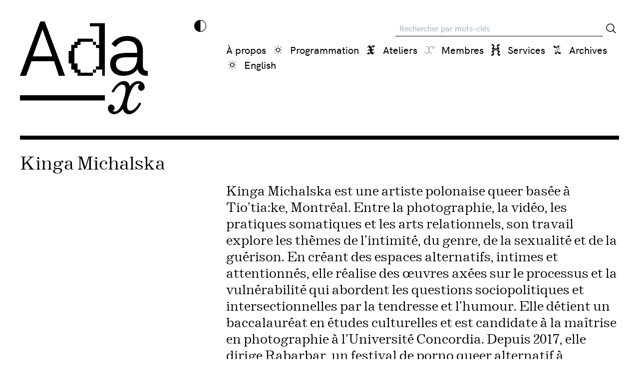

--- FILE ---
content_type: text/html; charset=UTF-8
request_url: https://www.ada-x.org/participants/kinga-michalska/
body_size: 13208
content:
<!doctype html>
<html lang="fr-FR">

	<head>
		<meta charset="UTF-8">
		<meta http-equiv="X-UA-Compatible" content="IE=edge">
		<meta
		name="viewport" content="width=device-width, initial-scale=1.0">

		<!-- Favicons & App Icons -->
		
		<title>Kinga Michalska | Ada x</title>
<link rel="alternate" hreflang="en-us" href="https://www.ada-x.org/en/participants/kinga-michalska/" />
<link rel="alternate" hreflang="fr-fr" href="https://www.ada-x.org/participants/kinga-michalska/" />
<link rel="alternate" hreflang="x-default" href="https://www.ada-x.org/participants/kinga-michalska/" />

<!-- The SEO Framework : par Sybre Waaijer -->
<meta name="description" content="Kinga Michalska est une artiste polonaise queer bas&eacute;e &agrave; Tio&#039;tia:ke, Montr&eacute;al. Entre la photographie, la vid&eacute;o, les pratiques somatiques et les arts relationnels&#8230;" />
<meta property="og:image" content="https://www.ada-x.org/wp-content/uploads/2022/01/cropped-Icone_Ada_X.png" />
<meta property="og:image:width" content="512" />
<meta property="og:image:height" content="512" />
<meta property="og:locale" content="fr_FR" />
<meta property="og:type" content="article" />
<meta property="og:title" content="Kinga Michalska | Ada x" />
<meta property="og:description" content="Kinga Michalska est une artiste polonaise queer bas&eacute;e &agrave; Tio&#039;tia:ke, Montr&eacute;al. Entre la photographie, la vid&eacute;o, les pratiques somatiques et les arts relationnels, son travail explore les th&egrave;mes de&#8230;" />
<meta property="og:url" content="https://www.ada-x.org/participants/kinga-michalska/" />
<meta property="og:site_name" content="Ada x" />
<meta property="og:updated_time" content="2020-01-06T17:38+00:00" />
<meta property="article:published_time" content="2019-12-19T19:59+00:00" />
<meta property="article:modified_time" content="2020-01-06T17:38+00:00" />
<meta name="twitter:card" content="summary_large_image" />
<meta name="twitter:title" content="Kinga Michalska | Ada x" />
<meta name="twitter:description" content="Kinga Michalska est une artiste polonaise queer bas&eacute;e &agrave; Tio&#039;tia:ke, Montr&eacute;al. Entre la photographie, la vid&eacute;o, les pratiques somatiques et les arts relationnels, son travail explore les th&egrave;mes de&#8230;" />
<meta name="twitter:image" content="https://www.ada-x.org/wp-content/uploads/2022/01/cropped-Icone_Ada_X.png" />
<link rel="canonical" href="https://www.ada-x.org/participants/kinga-michalska/" />
<script type="application/ld+json">{"@context":"https://schema.org","@type":"BreadcrumbList","itemListElement":[{"@type":"ListItem","position":1,"item":{"@id":"https://www.ada-x.org/","name":"Centre d&rsquo;artistes f\u00e9ministe en arts num\u00e9rique"}},{"@type":"ListItem","position":2,"item":{"@id":"https://www.ada-x.org/participant_type/artiste/","name":"artiste"}},{"@type":"ListItem","position":3,"item":{"@id":"https://www.ada-x.org/participants/kinga-michalska/","name":"Kinga Michalska"}}]}</script>
<!-- / The SEO Framework : par Sybre Waaijer | 5.62ms meta | 0.56ms boot -->

<style class='custom-scrollbar' type='text/css'>#location-info, #schedule, #sponsors-partners-logos { overflow-y: hidden; overflow-x: hidden;}</style><link rel="stylesheet" href="https://www.ada-x.org/wp-includes/css/dist/block-library/style.min.css?ver=6.3.7">
<style id='classic-theme-styles-inline-css' type='text/css'>
/*! This file is auto-generated */
.wp-block-button__link{color:#fff;background-color:#32373c;border-radius:9999px;box-shadow:none;text-decoration:none;padding:calc(.667em + 2px) calc(1.333em + 2px);font-size:1.125em}.wp-block-file__button{background:#32373c;color:#fff;text-decoration:none}
</style>
<style id='global-styles-inline-css' type='text/css'>
body{--wp--preset--color--black: #000000;--wp--preset--color--cyan-bluish-gray: #abb8c3;--wp--preset--color--white: #ffffff;--wp--preset--color--pale-pink: #f78da7;--wp--preset--color--vivid-red: #cf2e2e;--wp--preset--color--luminous-vivid-orange: #ff6900;--wp--preset--color--luminous-vivid-amber: #fcb900;--wp--preset--color--light-green-cyan: #7bdcb5;--wp--preset--color--vivid-green-cyan: #00d084;--wp--preset--color--pale-cyan-blue: #8ed1fc;--wp--preset--color--vivid-cyan-blue: #0693e3;--wp--preset--color--vivid-purple: #9b51e0;--wp--preset--gradient--vivid-cyan-blue-to-vivid-purple: linear-gradient(135deg,rgba(6,147,227,1) 0%,rgb(155,81,224) 100%);--wp--preset--gradient--light-green-cyan-to-vivid-green-cyan: linear-gradient(135deg,rgb(122,220,180) 0%,rgb(0,208,130) 100%);--wp--preset--gradient--luminous-vivid-amber-to-luminous-vivid-orange: linear-gradient(135deg,rgba(252,185,0,1) 0%,rgba(255,105,0,1) 100%);--wp--preset--gradient--luminous-vivid-orange-to-vivid-red: linear-gradient(135deg,rgba(255,105,0,1) 0%,rgb(207,46,46) 100%);--wp--preset--gradient--very-light-gray-to-cyan-bluish-gray: linear-gradient(135deg,rgb(238,238,238) 0%,rgb(169,184,195) 100%);--wp--preset--gradient--cool-to-warm-spectrum: linear-gradient(135deg,rgb(74,234,220) 0%,rgb(151,120,209) 20%,rgb(207,42,186) 40%,rgb(238,44,130) 60%,rgb(251,105,98) 80%,rgb(254,248,76) 100%);--wp--preset--gradient--blush-light-purple: linear-gradient(135deg,rgb(255,206,236) 0%,rgb(152,150,240) 100%);--wp--preset--gradient--blush-bordeaux: linear-gradient(135deg,rgb(254,205,165) 0%,rgb(254,45,45) 50%,rgb(107,0,62) 100%);--wp--preset--gradient--luminous-dusk: linear-gradient(135deg,rgb(255,203,112) 0%,rgb(199,81,192) 50%,rgb(65,88,208) 100%);--wp--preset--gradient--pale-ocean: linear-gradient(135deg,rgb(255,245,203) 0%,rgb(182,227,212) 50%,rgb(51,167,181) 100%);--wp--preset--gradient--electric-grass: linear-gradient(135deg,rgb(202,248,128) 0%,rgb(113,206,126) 100%);--wp--preset--gradient--midnight: linear-gradient(135deg,rgb(2,3,129) 0%,rgb(40,116,252) 100%);--wp--preset--font-size--small: 13px;--wp--preset--font-size--medium: 20px;--wp--preset--font-size--large: 36px;--wp--preset--font-size--x-large: 42px;--wp--preset--spacing--20: 0.44rem;--wp--preset--spacing--30: 0.67rem;--wp--preset--spacing--40: 1rem;--wp--preset--spacing--50: 1.5rem;--wp--preset--spacing--60: 2.25rem;--wp--preset--spacing--70: 3.38rem;--wp--preset--spacing--80: 5.06rem;--wp--preset--shadow--natural: 6px 6px 9px rgba(0, 0, 0, 0.2);--wp--preset--shadow--deep: 12px 12px 50px rgba(0, 0, 0, 0.4);--wp--preset--shadow--sharp: 6px 6px 0px rgba(0, 0, 0, 0.2);--wp--preset--shadow--outlined: 6px 6px 0px -3px rgba(255, 255, 255, 1), 6px 6px rgba(0, 0, 0, 1);--wp--preset--shadow--crisp: 6px 6px 0px rgba(0, 0, 0, 1);}:where(.is-layout-flex){gap: 0.5em;}:where(.is-layout-grid){gap: 0.5em;}body .is-layout-flow > .alignleft{float: left;margin-inline-start: 0;margin-inline-end: 2em;}body .is-layout-flow > .alignright{float: right;margin-inline-start: 2em;margin-inline-end: 0;}body .is-layout-flow > .aligncenter{margin-left: auto !important;margin-right: auto !important;}body .is-layout-constrained > .alignleft{float: left;margin-inline-start: 0;margin-inline-end: 2em;}body .is-layout-constrained > .alignright{float: right;margin-inline-start: 2em;margin-inline-end: 0;}body .is-layout-constrained > .aligncenter{margin-left: auto !important;margin-right: auto !important;}body .is-layout-constrained > :where(:not(.alignleft):not(.alignright):not(.alignfull)){max-width: var(--wp--style--global--content-size);margin-left: auto !important;margin-right: auto !important;}body .is-layout-constrained > .alignwide{max-width: var(--wp--style--global--wide-size);}body .is-layout-flex{display: flex;}body .is-layout-flex{flex-wrap: wrap;align-items: center;}body .is-layout-flex > *{margin: 0;}body .is-layout-grid{display: grid;}body .is-layout-grid > *{margin: 0;}:where(.wp-block-columns.is-layout-flex){gap: 2em;}:where(.wp-block-columns.is-layout-grid){gap: 2em;}:where(.wp-block-post-template.is-layout-flex){gap: 1.25em;}:where(.wp-block-post-template.is-layout-grid){gap: 1.25em;}.has-black-color{color: var(--wp--preset--color--black) !important;}.has-cyan-bluish-gray-color{color: var(--wp--preset--color--cyan-bluish-gray) !important;}.has-white-color{color: var(--wp--preset--color--white) !important;}.has-pale-pink-color{color: var(--wp--preset--color--pale-pink) !important;}.has-vivid-red-color{color: var(--wp--preset--color--vivid-red) !important;}.has-luminous-vivid-orange-color{color: var(--wp--preset--color--luminous-vivid-orange) !important;}.has-luminous-vivid-amber-color{color: var(--wp--preset--color--luminous-vivid-amber) !important;}.has-light-green-cyan-color{color: var(--wp--preset--color--light-green-cyan) !important;}.has-vivid-green-cyan-color{color: var(--wp--preset--color--vivid-green-cyan) !important;}.has-pale-cyan-blue-color{color: var(--wp--preset--color--pale-cyan-blue) !important;}.has-vivid-cyan-blue-color{color: var(--wp--preset--color--vivid-cyan-blue) !important;}.has-vivid-purple-color{color: var(--wp--preset--color--vivid-purple) !important;}.has-black-background-color{background-color: var(--wp--preset--color--black) !important;}.has-cyan-bluish-gray-background-color{background-color: var(--wp--preset--color--cyan-bluish-gray) !important;}.has-white-background-color{background-color: var(--wp--preset--color--white) !important;}.has-pale-pink-background-color{background-color: var(--wp--preset--color--pale-pink) !important;}.has-vivid-red-background-color{background-color: var(--wp--preset--color--vivid-red) !important;}.has-luminous-vivid-orange-background-color{background-color: var(--wp--preset--color--luminous-vivid-orange) !important;}.has-luminous-vivid-amber-background-color{background-color: var(--wp--preset--color--luminous-vivid-amber) !important;}.has-light-green-cyan-background-color{background-color: var(--wp--preset--color--light-green-cyan) !important;}.has-vivid-green-cyan-background-color{background-color: var(--wp--preset--color--vivid-green-cyan) !important;}.has-pale-cyan-blue-background-color{background-color: var(--wp--preset--color--pale-cyan-blue) !important;}.has-vivid-cyan-blue-background-color{background-color: var(--wp--preset--color--vivid-cyan-blue) !important;}.has-vivid-purple-background-color{background-color: var(--wp--preset--color--vivid-purple) !important;}.has-black-border-color{border-color: var(--wp--preset--color--black) !important;}.has-cyan-bluish-gray-border-color{border-color: var(--wp--preset--color--cyan-bluish-gray) !important;}.has-white-border-color{border-color: var(--wp--preset--color--white) !important;}.has-pale-pink-border-color{border-color: var(--wp--preset--color--pale-pink) !important;}.has-vivid-red-border-color{border-color: var(--wp--preset--color--vivid-red) !important;}.has-luminous-vivid-orange-border-color{border-color: var(--wp--preset--color--luminous-vivid-orange) !important;}.has-luminous-vivid-amber-border-color{border-color: var(--wp--preset--color--luminous-vivid-amber) !important;}.has-light-green-cyan-border-color{border-color: var(--wp--preset--color--light-green-cyan) !important;}.has-vivid-green-cyan-border-color{border-color: var(--wp--preset--color--vivid-green-cyan) !important;}.has-pale-cyan-blue-border-color{border-color: var(--wp--preset--color--pale-cyan-blue) !important;}.has-vivid-cyan-blue-border-color{border-color: var(--wp--preset--color--vivid-cyan-blue) !important;}.has-vivid-purple-border-color{border-color: var(--wp--preset--color--vivid-purple) !important;}.has-vivid-cyan-blue-to-vivid-purple-gradient-background{background: var(--wp--preset--gradient--vivid-cyan-blue-to-vivid-purple) !important;}.has-light-green-cyan-to-vivid-green-cyan-gradient-background{background: var(--wp--preset--gradient--light-green-cyan-to-vivid-green-cyan) !important;}.has-luminous-vivid-amber-to-luminous-vivid-orange-gradient-background{background: var(--wp--preset--gradient--luminous-vivid-amber-to-luminous-vivid-orange) !important;}.has-luminous-vivid-orange-to-vivid-red-gradient-background{background: var(--wp--preset--gradient--luminous-vivid-orange-to-vivid-red) !important;}.has-very-light-gray-to-cyan-bluish-gray-gradient-background{background: var(--wp--preset--gradient--very-light-gray-to-cyan-bluish-gray) !important;}.has-cool-to-warm-spectrum-gradient-background{background: var(--wp--preset--gradient--cool-to-warm-spectrum) !important;}.has-blush-light-purple-gradient-background{background: var(--wp--preset--gradient--blush-light-purple) !important;}.has-blush-bordeaux-gradient-background{background: var(--wp--preset--gradient--blush-bordeaux) !important;}.has-luminous-dusk-gradient-background{background: var(--wp--preset--gradient--luminous-dusk) !important;}.has-pale-ocean-gradient-background{background: var(--wp--preset--gradient--pale-ocean) !important;}.has-electric-grass-gradient-background{background: var(--wp--preset--gradient--electric-grass) !important;}.has-midnight-gradient-background{background: var(--wp--preset--gradient--midnight) !important;}.has-small-font-size{font-size: var(--wp--preset--font-size--small) !important;}.has-medium-font-size{font-size: var(--wp--preset--font-size--medium) !important;}.has-large-font-size{font-size: var(--wp--preset--font-size--large) !important;}.has-x-large-font-size{font-size: var(--wp--preset--font-size--x-large) !important;}
.wp-block-navigation a:where(:not(.wp-element-button)){color: inherit;}
:where(.wp-block-post-template.is-layout-flex){gap: 1.25em;}:where(.wp-block-post-template.is-layout-grid){gap: 1.25em;}
:where(.wp-block-columns.is-layout-flex){gap: 2em;}:where(.wp-block-columns.is-layout-grid){gap: 2em;}
.wp-block-pullquote{font-size: 1.5em;line-height: 1.6;}
</style>
<link rel="stylesheet" href="https://www.ada-x.org/wp-content/plugins/sitepress-multilingual-cms/templates/language-switchers/legacy-dropdown/style.min.css?ver=1">
<style id='wpml-legacy-dropdown-0-inline-css' type='text/css'>
.wpml-ls-statics-shortcode_actions{background-color:#eeeeee;}.wpml-ls-statics-shortcode_actions, .wpml-ls-statics-shortcode_actions .wpml-ls-sub-menu, .wpml-ls-statics-shortcode_actions a {border-color:#cdcdcd;}.wpml-ls-statics-shortcode_actions a, .wpml-ls-statics-shortcode_actions .wpml-ls-sub-menu a, .wpml-ls-statics-shortcode_actions .wpml-ls-sub-menu a:link, .wpml-ls-statics-shortcode_actions li:not(.wpml-ls-current-language) .wpml-ls-link, .wpml-ls-statics-shortcode_actions li:not(.wpml-ls-current-language) .wpml-ls-link:link {color:#444444;background-color:#ffffff;}.wpml-ls-statics-shortcode_actions a, .wpml-ls-statics-shortcode_actions .wpml-ls-sub-menu a:hover,.wpml-ls-statics-shortcode_actions .wpml-ls-sub-menu a:focus, .wpml-ls-statics-shortcode_actions .wpml-ls-sub-menu a:link:hover, .wpml-ls-statics-shortcode_actions .wpml-ls-sub-menu a:link:focus {color:#000000;background-color:#eeeeee;}.wpml-ls-statics-shortcode_actions .wpml-ls-current-language > a {color:#444444;background-color:#ffffff;}.wpml-ls-statics-shortcode_actions .wpml-ls-current-language:hover>a, .wpml-ls-statics-shortcode_actions .wpml-ls-current-language>a:focus {color:#000000;background-color:#eeeeee;}
</style>
<link rel="stylesheet" href="https://www.ada-x.org/wp-content/plugins/sitepress-multilingual-cms/templates/language-switchers/menu-item/style.min.css?ver=1">
<link rel="stylesheet" href="https://www.ada-x.org/wp-content/plugins/custom-scrollbar/asset/malihu-custom-scrollbar-plugin/jquery.mCustomScrollbar.min.css?ver=6.3.7">
<link rel="stylesheet" href="https://www.ada-x.org/wp-content/themes/ada-x/assets/css/main.css?ver=6.3.7">
<link rel="stylesheet" href="https://www.ada-x.org/wp-content/plugins/searchwp/assets/css/frontend/search-forms.css?ver=4.3.5">
<script type='text/javascript' src='https://www.ada-x.org/wp-content/plugins/sitepress-multilingual-cms/templates/language-switchers/legacy-dropdown/script.min.js?ver=1' id='wpml-legacy-dropdown-0-js'></script>
<meta name="generator" content="WPML ver:4.6.6 stt:1,4;" />
<link rel="icon" href="https://www.ada-x.org/wp-content/uploads/2022/01/cropped-Icone_Ada_X-32x32.png" sizes="32x32" />
<link rel="icon" href="https://www.ada-x.org/wp-content/uploads/2022/01/cropped-Icone_Ada_X-192x192.png" sizes="192x192" />
<link rel="apple-touch-icon" href="https://www.ada-x.org/wp-content/uploads/2022/01/cropped-Icone_Ada_X-180x180.png" />
<meta name="msapplication-TileImage" content="https://www.ada-x.org/wp-content/uploads/2022/01/cropped-Icone_Ada_X-270x270.png" />


			</head>
		
	<body class="text-primary transition-colors bg-secondary fill-current participants-template-default single single-participants postid-33898">
		<svg width="0" height="0" focusable="false" style="position:absolute" aria-hidden="true"
    xmlns="http://www.w3.org/2000/svg">
    <symbol id="logo" viewBox="0 0 289 210" fill="currentColor" preserveAspectRatio="xMidYMid meet">
        <path
            d="M73 79L51 18 29 79h44zm4 11H26l-12 33H0L46 0h10l46 123H88L77 90zM165 109h7v7h-7v-7zm0-56v-7h7v7h-7zm27-49v119h-6v-14h-14v-7h7V60h-7v-7h7V11h-21V4h34zm-55 112h28v7h-35v-7h-7v-7h-7V95h-6V67h6V53h7v-7h7v-7h35v7h-28v7h-7v7h-7v35h7v14h7v7zM192 179H0v-12h192v12zM244 178c-2 7-5 24 6 24 6 0 15-8 20-19l4 3c-6 13-17 24-27 24-8 0-13-5-14-12-6 7-13 12-20 12s-14-5-14-14c0-4 3-8 7-8s8 4 8 8c0 3-2 6-5 7l5 1c10 0 17-15 21-30l1-3 1-4c2-8 5-24-6-24-6 0-14 8-19 18l-5-2c7-13 17-24 28-24 8 0 12 4 13 12 6-8 13-12 20-12s14 5 14 14c0 4-4 8-8 8s-7-4-7-8c0-3 2-6 5-7l-5-1c-9 0-16 15-21 30l-1 3-1 4zM204 96c0 17 11 27 30 27 13 0 25-5 32-15 2 10 10 15 20 15h3v-11h-1c-7 0-10-4-10-13V67c0-22-13-34-35-34-15 0-26 5-36 18l9 7c7-10 16-14 27-14 14 0 22 8 22 23v4h-18c-25 0-43 4-43 25zm13 1c0-15 12-16 32-16h16v1c0 19-10 31-27 31-13 0-21-6-21-16z">
        </path>
    </symbol>
    <symbol id="x-1" viewBox="0 0 32 32" fill="currentColor">
        <path
            d="M19.3 15.8v.1c1.8 0 3-1 3-2.7 0-2.5-2.1-2.8-2.1-5 0-3.2 3.7-2 6.1.8v-.1c-3-4.3-10-6.4-10-2 0 2.9 5.2 3.8 5.2 6.5 0 1-.9 2.4-2.2 2.4zm-7 2.3a5 5 0 004.1-5c0-4-2.9-7.4-9.7-8.4v5.6c3.9-1 9-.4 9 4 0 1.6-1.2 3.2-3.4 3.7v.1zm7.5-4a5 5 0 00-4.2 5c0 4 3 7.4 9.8 8.4V22c-3.9 1-9 .4-9-4 0-1.6 1.1-3.2 3.4-3.7V14zm-7.1 2c-1.8 0-3 1-3 2.7 0 2.5 2.1 2.7 2.1 5 0 3.2-3.7 2-6.1-.8 3 4.4 10 6.5 10 2 0-2.8-5.2-3.7-5.2-6.4 0-1 .9-2.5 2.2-2.5">
        </path>
    </symbol>
    <symbol id="x-2" viewBox="0 0 32 32" fill="currentColor">
        <path
            d="M15.2 27.7h1.6V26h-1.6v1.7zm-7.7-3.1h1.7v-1.7H7.5v1.7zm7.7 0h1.6v-1.7h-1.6v1.7zm7.6 0h1.7v-1.7h-1.7v1.7zM6 16.8h1.6v-1.7H6v1.7zm18.4 0H26v-1.7h-1.6v1.7zm-12.1-3h1.5v-1.6h4.4v1.5h1.6v4.5h-1.6v1.6h-4.4v-1.6h-1.5v-4.5zm7.5-3.3V12h-1.4v-1.5h-4.8V12h-1.4v-1.5h-1.6v1.7H12v1.4h-1.5v1.5H9v1.7h1.6v1.6H12v1.4h-1.5v1.7h1.6v-1.6h1.4v1.6h4.8v-1.6h1.4v1.6h1.6v-1.7H20v-1.4h1.5v-1.6H23v-1.7h-1.6v-1.5H20v-1.4h1.5v-1.7h-1.6zM7.5 9.1h1.7V7.4H7.5v1.7zm7.7 0h1.6V7.4h-1.6v1.7zm7.6 0h1.7V7.4h-1.7v1.7zM15.2 6h1.6V4.3h-1.6V6z">
        </path>
    </symbol>
    <symbol id="x-3" viewBox="0 0 32 32" fill="currentColor">
        <path
            d="M24.7 23.4h1.6V22h-1.6v1.5zm-1.6-8.9h1.6V13h-1.6v1.5zM10.4 4.1v1.5H9v1.5H7.3v1.5H5.7V10h1.6V8.6h3.1V10H12v1.5h1.6v3H9v2.9H7.3V19h1.6v-1.5h4.7v7.4H12v-1.5h-1.5V22H8.9v1.5H7.3V25H5.7v3h1.6v-1.5h1.6v1.5H12v-1.5h1.6v-1.5h3.2v1.5h1.6v1.5h3.2v-1.5H23v-1.5h1.6v-1.5h-3.1V22H20v-1.4h-1.6v-3H23v-3h-4.7V7.1h-3.2V5.6h-1.6V4.1h-3.2zm14.3 0v1.5h-1.6V4.1H20v1.5h-1.6v1.5H20v1.5h1.6V10H23V8.6h1.6V7h1.6v-3h-1.6z">
        </path>
    </symbol>
    <symbol id="x-4" viewBox="0 0 32 32" fill="currentColor">
        <path
            d="M26.5 9.95l-.1-.11-1.26-1.56-.02-.03-1.92-.96h-2.83L18.5 8.66h-.03l-1.74 2.3-1.24 3.44v3.14l1.2 3.56 1.78 2.29 2.26 1.32H23v.63h-2.35l-.2-.04-2.35-1.42-1.9-2.4-1-2.98-.89 2.96-2 2.42-2.4 1.45-.09.02H5.91l-.07-.02-2.35-1.52-1.6-2.77.46-.35 1.56 2.65.02.02 2.12 1.38H9.7l2.24-1.38 1.86-2.21 1.03-3.63V14.4l-1.21-3.56-1.4-2.24-2.26-1.37H7.98v-.58h2.14l2.47 1.47.03.02 1.53 2.42 1.03 2.89 1.02-2.8 1.54-2.05.42-.44 2.04-1.44h3.21l2.1 1.04.08.06.02.07h.03L27 9.55l-.52.4zm1.41.58l1.19-1.05.44-1.42V6.72h.58v1.46l-.51 1.59-1.4 1.28-2.03.7h-2.06l-1.35-.4.16-.54 1.26.35h1.84l1.88-.63z">
        </path>
    </symbol>
    <symbol id="x-5" viewBox="0 0 20 24" fill="currentColor">
        <path
            d="M10.94 10.59c0-.27.21-.39.54-.39.73 0 2.15 1.42 3.36 1.42s2.24-.68 2.24-2.22c0-2.62-2.63-2.54-2.63-4.19 0-1.5 3.6-1.68 3.6-3.5 0-.86-.44-1.22-1.65-1.22-1.2 0-4.1 1.54-4.1 3.96 0 1.77 1.06 2.03 1.06 3.15 0 1.24-2.42 1.8-3.57 1.8s-3.57-.56-3.57-1.8c0-1.12 1.07-1.38 1.07-3.15 0-2.42-2.86-3.96-4.1-3.96C1.98.5 1.53.85 1.53 1.7c0 1.83 3.6 2 3.6 3.51 0 1.65-2.62 1.57-2.62 4.2 0 1.5 1 2.17 2.21 2.17 1.24 0 2.66-1.38 3.4-1.38.32 0 .52.12.52.38 0 2.04-6.81 1.07-6.81 5.2 0 2.04 2.62 1.36 2.62 3 0 1.51-3.6 1.69-3.6 3.52 0 .86.45 1.2 1.66 1.2 2.42 0 4.1-.64 4.1-3.95 0-1.77-1.06-2.03-1.06-3.15 0-2.15 3-4.16 4.45-4.16 1.44 0 4.45 2 4.45 4.16 0 1.12-1.06 1.38-1.06 3.15 0 3.3 1.68 3.95 4.1 3.95 1.21 0 1.66-.35 1.66-1.2 0-1.84-3.6-2.01-3.6-3.51 0-1.66 2.62-.98 2.62-3.01 0-4.13-7.23-3.16-7.23-5.2">
        </path>
    </symbol>
    <symbol id="contrast" viewBox="232.27 66.15 32 32" fill="currentColor">
        <path
            d="M248.27 66.15c-8.83 0-16 7.18-16 16s7.17 16 16 16c8.82 0 16-7.17 16-16s-7.18-16-16-16zm.76 30.45V67.7c7.63.4 13.7 6.73 13.7 14.45s-6.07 14.05-13.7 14.45z">
        </path>
    </symbol>
    <symbol id="newsletter" viewBox="0 0 57 38" fill="currentColor">
        <path
            d="M56.4 0H.4C0 0 0 0 0 .4v37.2c0 .4 0 .4.4.4h56.2c.4 0 .4 0 .4-.4V.6c0-.6 0-.6-.6-.6zm-51 32.3c0 .2 0 .3-.3.3h-2c-.3 0-.3 0-.3-.4V17.7 3.2c0-.4 0-.4.4-.4h2c.2 0 .2 0 .2.3v2c0 .3.1.4.4.4h2c.3 0 .3 0 .3.3V8c0 .2.1.3.3.3h2.1c.3 0 .4 0 .3.3v2.1c0 .2.1.3.3.3h2.2c.2 0 .3 0 .3.3v2.1c0 .3 0 .3.3.3h2c.3 0 .4 0 .4.3V16c0 .3 0 .3.3.3h2.1c.2 0 .3 0 .3.3v2c0 .3 0 .4-.3.4h-2c-.3 0-.4 0-.4.3v2.1c0 .2 0 .3-.3.3h-2c-.3 0-.4 0-.4.3v2c0 .3 0 .4-.3.4H11c-.2 0-.3 0-.3.3v2.2c0 .2 0 .3-.2.3H8.4c-.2 0-.3 0-.3.3v2c0 .3 0 .4-.2.4H5.7c-.2 0-.3 0-.3.3v2zm46.1 2.6c0 .4 0 .4-.4.4H6c-.5 0-.5 0-.5-.5V33c0-.2 0-.3.3-.3h2.1c.2 0 .3 0 .3-.3v-2.1c0-.3 0-.3.3-.3h2.1c.2 0 .3 0 .3-.3v-2.1c0-.3 0-.3.3-.3h2c.3 0 .4 0 .4-.4v-2c0-.3.1-.4.4-.3h2c.3 0 .3-.1.3-.4v-2c0-.3.1-.4.4-.4h2c.3 0 .3 0 .3-.3v-2c0-.3 0-.4.3-.4a59 59 0 002.5 0v-.1-.3-2c0-.3-.1-.3-.4-.3h-2c-.3 0-.4-.1-.4-.3v-2.1c0-.3 0-.4-.3-.3h-2c-.3 0-.4-.1-.4-.3v-2.1c0-.3 0-.4-.3-.4h-2.1c-.2 0-.3 0-.3-.2V8.4c0-.2 0-.3-.3-.3h-2c-.4 0-.4 0-.4-.4v-2c0-.2 0-.3-.4-.3h-2c-.2 0-.3 0-.3-.3v-2c0-.3.1-.3.4-.3H48.5c.2 0 .3 0 .3.3v2c0 .3 0 .3-.2.3h-2.1c-.3 0-.4.1-.4.4v2c0 .3 0 .3-.3.3h-2c-.3 0-.4.1-.4.4v2c0 .3 0 .4-.3.3h-2c-.3 0-.4.1-.4.4v2c0 .3 0 .4-.3.4h-2.1c-.2 0-.3 0-.3.2V16c0 .3 0 .4-.3.4h-2.1c-.2 0-.3 0-.3.3v2.3l.1.2H37.7c.2 0 .3 0 .3.2v2c0 .4 0 .4.4.4h2c.2 0 .3.1.3.4v2c0 .3 0 .4.3.4h2c.3 0 .4 0 .4.3v2c0 .3 0 .4.3.4h2c.4 0 .4 0 .4.3v2c0 .3.1.4.4.4h2c.3 0 .3 0 .3.4v2c0 .2 0 .3.3.3h2.1c.3 0 .3 0 .3.3v2zm2.7-26.3v23.5c0 .5 0 .5-.4.5h-2c-.1 0-.2 0-.2-.3v-2.1c0-.3 0-.4-.3-.3h-2.1c-.2 0-.3-.1-.3-.3v-2.1c0-.3 0-.4-.3-.4h-2.1c-.2 0-.3 0-.3-.2v-2.1c0-.3 0-.4-.4-.4h-2c-.3 0-.3 0-.3-.3v-2c0-.4-.1-.4-.4-.4h-2c-.3 0-.3 0-.3-.3v-2.1c0-.3-.1-.3-.4-.3h-2c-.3 0-.3 0-.3-.3v-2c0-.3 0-.4.3-.4h2c.3 0 .4 0 .4-.2V14c0-.3 0-.4.3-.4h2c.4 0 .4 0 .4-.4v-2c0-.2 0-.3.3-.3H46c.2 0 .3 0 .3-.3V8.5c0-.2 0-.3.3-.3h2.1c.2 0 .3 0 .3-.3V6c0-.3 0-.4.3-.4h2c.4 0 .4 0 .4-.4v-2c0-.2 0-.3.3-.3h2c.3 0 .4.1.4.4v5.4z">
        </path>
        <path
            d="M34.9 18.4a4 4 0 00-1.3-1.3 3.7 3.7 0 00-2.2-.5c-.5.2-1 .3-1.4.6-.5.3-.8.8-1.3 1.2l-.1.3-.3-.4-1.2-1.1-1.5-.6c-.8-.1-1.7 0-2.4.6-.6.5-1 1-1.2 1.8l-.1.4V21.1l.8 2a12.2 12.2 0 002 2.8l1.7 1.8.4.4.6.6 1 1c.1.2.2.2.3 0l.8-.7 1.1-1.2.5-.5 1-1.2 1-1.1 1-1.2.7-1.5.4-1.3v-.8l-.1-1.2-.2-.6z">
        </path>
    </symbol>
    <symbol id="vimeo" viewBox="0 0 24 24" fill="currentColor">
        <path
            d="M23.977 6.416c-.105 2.338-1.739 5.543-4.894 9.609-3.268 4.247-6.026 6.37-8.29 6.37-1.409 0-2.578-1.294-3.553-3.881L5.322 11.4C4.603 8.816 3.834 7.522 3.01 7.522c-.179 0-.806.378-1.881 1.132L0 7.197c1.185-1.044 2.351-2.084 3.501-3.128C5.08 2.701 6.266 1.984 7.055 1.91c1.867-.18 3.016 1.1 3.447 3.838.465 2.953.789 4.789.971 5.507.539 2.45 1.131 3.674 1.776 3.674.502 0 1.256-.796 2.265-2.385 1.004-1.589 1.54-2.797 1.612-3.628.144-1.371-.395-2.061-1.614-2.061-.574 0-1.167.121-1.777.391 1.186-3.868 3.434-5.757 6.762-5.637 2.473.06 3.628 1.664 3.493 4.797l-.013.01z">
        </path>
    </symbol>
    <symbol id="twitter" viewBox="0 0 24 24" fill="currentColor">
        <path
            d="M23.954 4.569c-.885.389-1.83.654-2.825.775 1.014-.611 1.794-1.574 2.163-2.723-.951.555-2.005.959-3.127 1.184-.896-.959-2.173-1.559-3.591-1.559-2.717 0-4.92 2.203-4.92 4.917 0 .39.045.765.127 1.124C7.691 8.094 4.066 6.13 1.64 3.161c-.427.722-.666 1.561-.666 2.475 0 1.71.87 3.213 2.188 4.096-.807-.026-1.566-.248-2.228-.616v.061c0 2.385 1.693 4.374 3.946 4.827-.413.111-.849.171-1.296.171-.314 0-.615-.03-.916-.086.631 1.953 2.445 3.377 4.604 3.417-1.68 1.319-3.809 2.105-6.102 2.105-.39 0-.779-.023-1.17-.067 2.189 1.394 4.768 2.209 7.557 2.209 9.054 0 13.999-7.496 13.999-13.986 0-.209 0-.42-.015-.63.961-.689 1.8-1.56 2.46-2.548l-.047-.02z">
        </path>
    </symbol>
    <symbol id="facebook" viewBox="0 0 24 24" fill="currentColor">
        <path
            d="M23.9981 11.9991C23.9981 5.37216 18.626 0 11.9991 0C5.37216 0 0 5.37216 0 11.9991C0 17.9882 4.38789 22.9522 10.1242 23.8524V15.4676H7.07758V11.9991H10.1242V9.35553C10.1242 6.34826 11.9156 4.68714 14.6564 4.68714C15.9692 4.68714 17.3424 4.92149 17.3424 4.92149V7.87439H15.8294C14.3388 7.87439 13.8739 8.79933 13.8739 9.74824V11.9991H17.2018L16.6698 15.4676H13.8739V23.8524C19.6103 22.9522 23.9981 17.9882 23.9981 11.9991Z">
        </path>
    </symbol>
    <symbol id="instagram" viewBox="0 0 24 24" fill="currentColor">
        <path
            d="M12 0C8.74 0 8.333.015 7.053.072 5.775.132 4.905.333 4.14.63c-.789.306-1.459.717-2.126 1.384S.935 3.35.63 4.14C.333 4.905.131 5.775.072 7.053.012 8.333 0 8.74 0 12s.015 3.667.072 4.947c.06 1.277.261 2.148.558 2.913.306.788.717 1.459 1.384 2.126.667.666 1.336 1.079 2.126 1.384.766.296 1.636.499 2.913.558C8.333 23.988 8.74 24 12 24s3.667-.015 4.947-.072c1.277-.06 2.148-.262 2.913-.558.788-.306 1.459-.718 2.126-1.384.666-.667 1.079-1.335 1.384-2.126.296-.765.499-1.636.558-2.913.06-1.28.072-1.687.072-4.947s-.015-3.667-.072-4.947c-.06-1.277-.262-2.149-.558-2.913-.306-.789-.718-1.459-1.384-2.126C21.319 1.347 20.651.935 19.86.63c-.765-.297-1.636-.499-2.913-.558C15.667.012 15.26 0 12 0zm0 2.16c3.203 0 3.585.016 4.85.071 1.17.055 1.805.249 2.227.415.562.217.96.477 1.382.896.419.42.679.819.896 1.381.164.422.36 1.057.413 2.227.057 1.266.07 1.646.07 4.85s-.015 3.585-.074 4.85c-.061 1.17-.256 1.805-.421 2.227-.224.562-.479.96-.899 1.382-.419.419-.824.679-1.38.896-.42.164-1.065.36-2.235.413-1.274.057-1.649.07-4.859.07-3.211 0-3.586-.015-4.859-.074-1.171-.061-1.816-.256-2.236-.421-.569-.224-.96-.479-1.379-.899-.421-.419-.69-.824-.9-1.38-.165-.42-.359-1.065-.42-2.235-.045-1.26-.061-1.649-.061-4.844 0-3.196.016-3.586.061-4.861.061-1.17.255-1.814.42-2.234.21-.57.479-.96.9-1.381.419-.419.81-.689 1.379-.898.42-.166 1.051-.361 2.221-.421 1.275-.045 1.65-.06 4.859-.06l.045.03zm0 3.678c-3.405 0-6.162 2.76-6.162 6.162 0 3.405 2.76 6.162 6.162 6.162 3.405 0 6.162-2.76 6.162-6.162 0-3.405-2.76-6.162-6.162-6.162zM12 16c-2.21 0-4-1.79-4-4s1.79-4 4-4 4 1.79 4 4-1.79 4-4 4zm7.846-10.405c0 .795-.646 1.44-1.44 1.44-.795 0-1.44-.646-1.44-1.44 0-.794.646-1.439 1.44-1.439.793-.001 1.44.645 1.44 1.439z">
        </path>
    </symbol>
    <symbol id="play" fill="none" viewBox="0 0 24 24" stroke-width="1.5" stroke="currentColor">
        <path stroke-linecap="round" stroke-linejoin="round"
            d="M5.25 5.653c0-.856.917-1.398 1.667-.986l11.54 6.348a1.125 1.125 0 010 1.971l-11.54 6.347a1.125 1.125 0 01-1.667-.985V5.653z" />
    </symbol>
    <symbol id="pause" fill="none" viewBox="0 0 24 24" stroke-width="1.5" stroke="currentColor">
        <path stroke-linecap="round" stroke-linejoin="round" d="M15.75 5.25v13.5m-7.5-13.5v13.5" />
    </symbol>
    <svg id="search" fill="none" viewBox="0 0 24 24" stroke-width="1.5" stroke="currentColor">
        <path stroke-linecap="round" stroke-linejoin="round"
            d="M21 21l-5.197-5.197m0 0A7.5 7.5 0 105.196 5.196a7.5 7.5 0 0010.607 10.607z" />
    </svg>
</svg>	
			<div class="relative px-4 sm:px-8 md:px-10 ">
				
<header class="relative w-full" @scroll.window="pos = window.scrollY" :style="pos > threshhold ? `height:${$el.clientHeight}px` : ''">
	<div class="z-20 h-auto py-4 transition-all duration-150 ease-in-out border-b-8 md:py-10 bg-gradient-to-b from-secondary to-transparent" :class="{ 'fixed pb-5' : pos > threshhold }" :style="`width:${$el.clientWidth}px`">

		<div class="flex flex-wrap items-start -mx-4 md:-mx-5">

			<div class="flex items-center w-full px-5 md:items-start md:w-1/2 lg:w-1/3">
				<a href="https://www.ada-x.org" class="transition-transform duration-300 ease-in-out origin-top-right text-primary" :class="{ 'transform scale-50 w-40 h-32' : pos > threshhold + $el.clientHeight / 2  }" aria-label="Ada x">
					    <svg class="w-18 h-16 md:w-48 md:h-32 lg:w-56 lg:h-40 xl:w-64 xl:h-48 2xl:w-76 2xl:h-56" aria-hidden="true" focusable="false"  preserveAspectRatio="xMinYMin slice">
        <use xlink:href="#logo" />
    </svg>

				</a>
				<button class="ml-auto" x-data="{ $style : document.documentElement.style, dark: false  }" x-init="$watch('dark', value => { $style.setProperty('--color-secondary', value ? '#000' : '#fff'); $style.setProperty('--color-primary', value ? '#fff' : '#000'); }); dark = JSON.parse(localStorage.getItem('dark')) || false;" @click="dark = !dark; $nextTick( () => {localStorage.setItem('dark', dark)})" aria-label="Inverser les couleurs">
					    <svg class="w-6 h-6" aria-hidden="true" focusable="false"  preserveAspectRatio="xMinYMin slice">
        <use xlink:href="#contrast" />
    </svg>

				</button>
			</div>

			<div class="w-full px-5 md:w-1/2 lg:w-2/3">
			
				
<form action="https://www.ada-x.org" class="flex items-center max-w-md mb-3 ml-auto shrink">
	<label for="site-search" class="sr-only">Recherche</label>
	<input id="site-search" name="s" placeholder="Rechercher par mots-clés" type="search" class="flex-grow w-full px-2 py-1 border-b">
	<button type="submit" aria-label="Rechercher" class="p-1 transition-colors hover:bg-gray-light">
		    <svg class="w-6 h-6" aria-hidden="true" focusable="false"  preserveAspectRatio="xMinYMin slice">
        <use xlink:href="#search" />
    </svg>

	</button>
</form>
				<nav class="">
					<ul 
                        class="flex-wrap items-center font-sans text-xl whitespace-no-wrap lg:flex 2xl:text-2xl lg:-mx-3" 
                        x-data="{open: null, length: 7}" 
                        @keydown.arrow-left="open = (open - 1 + length) % length; $nextTick(() => { $refs[`button${open}`].focus() })" 
                        @keydown.arrow-right="open = (open + 1 + length) % length; $nextTick(() => { $refs[`button${open}`].focus() })" 
                        @keydown.escape="open = null"
                    >
													<li class="relative flex items-center lg:ml-3">
								    <svg class="w-6 h-6 mr-2 lg:mr-3 lg:hidden" aria-hidden="true" focusable="false"  preserveAspectRatio="xMinYMin slice">
        <use xlink:href="#x-1" />
    </svg>

																	<button type="button" x-ref="button1" x-bind:aria-expanded="(open == 1).toString()" aria-controls="menu-navigation-1" @click="open = open == 1 ? null : 1">À propos</button>
									<ul id="menu-navigation-1" x-cloak x-show="open == 1" class="absolute top-0 z-10 pl-4 font-serif transform translate-x-48 lg:translate-x-0 lg:p-2 lg:px-2 bg-secondary lg:top-8 w-max-content ">
																					<li>
												<a class="sub-menu-item group" href="https://www.ada-x.org/a-propos/mandat-historique/">
													<span class="invisible font-sans group-hover:visible group-focus:visible" aria-hidden>→</span>
													Mandat</a>
											</li>
																					<li>
												<a class="sub-menu-item group" href="https://www.ada-x.org/politiques/">
													<span class="invisible font-sans group-hover:visible group-focus:visible" aria-hidden>→</span>
													Politiques</a>
											</li>
																					<li>
												<a class="sub-menu-item group" href="https://www.ada-x.org/a-propos/partenaires/">
													<span class="invisible font-sans group-hover:visible group-focus:visible" aria-hidden>→</span>
													Partenaires</a>
											</li>
																					<li>
												<a class="sub-menu-item group" href="https://www.ada-x.org/a-propos/contribuer/">
													<span class="invisible font-sans group-hover:visible group-focus:visible" aria-hidden>→</span>
													Contribuer</a>
											</li>
																					<li>
												<a class="sub-menu-item group" href="https://www.ada-x.org/a-propos/conseil-equipe/">
													<span class="invisible font-sans group-hover:visible group-focus:visible" aria-hidden>→</span>
													Équipe</a>
											</li>
																					<li>
												<a class="sub-menu-item group" href="https://www.ada-x.org/contact/">
													<span class="invisible font-sans group-hover:visible group-focus:visible" aria-hidden>→</span>
													Contact</a>
											</li>
																					<li>
												<a class="sub-menu-item group" href="https://www.ada-x.org/accessibilite/">
													<span class="invisible font-sans group-hover:visible group-focus:visible" aria-hidden>→</span>
													Accessibilité</a>
											</li>
																			</ul>
															</li>
													<li class="relative flex items-center lg:ml-3">
								    <svg class="w-6 h-6 mr-2 lg:mr-3" aria-hidden="true" focusable="false"  preserveAspectRatio="xMinYMin slice">
        <use xlink:href="#x-2" />
    </svg>

																	<button type="button" x-ref="button2" x-bind:aria-expanded="(open == 2).toString()" aria-controls="menu-navigation-2" @click="open = open == 2 ? null : 2">Programmation</button>
									<ul id="menu-navigation-2" x-cloak x-show="open == 2" class="absolute top-0 z-10 pl-4 font-serif transform translate-x-48 lg:translate-x-0 lg:p-2 lg:px-2 bg-secondary lg:top-8 w-max-content ">
																					<li>
												<a class="sub-menu-item group" href="https://www.ada-x.org/residences/">
													<span class="invisible font-sans group-hover:visible group-focus:visible" aria-hidden>→</span>
													Résidences</a>
											</li>
																					<li>
												<a class="sub-menu-item group" href="https://www.ada-x.org/xx-evenements/">
													<span class="invisible font-sans group-hover:visible group-focus:visible" aria-hidden>→</span>
													Événements</a>
											</li>
																					<li>
												<a class="sub-menu-item group" href="https://www.ada-x.org/productions/festival/">
													<span class="invisible font-sans group-hover:visible group-focus:visible" aria-hidden>→</span>
													Festival HTMlles</a>
											</li>
																					<li>
												<a class="sub-menu-item group" href="https://www.ada-x.org/thematiques/">
													<span class="invisible font-sans group-hover:visible group-focus:visible" aria-hidden>→</span>
													Thématiques</a>
											</li>
																					<li>
												<a class="sub-menu-item group" href="https://www.ada-x.org/appel-a-projets/">
													<span class="invisible font-sans group-hover:visible group-focus:visible" aria-hidden>→</span>
													Appels à projets</a>
											</li>
																			</ul>
															</li>
													<li class="relative flex items-center lg:ml-3">
								    <svg class="w-6 h-6 mr-2 lg:mr-3" aria-hidden="true" focusable="false"  preserveAspectRatio="xMinYMin slice">
        <use xlink:href="#x-3" />
    </svg>

																	<button type="button" x-ref="button3" x-bind:aria-expanded="(open == 3).toString()" aria-controls="menu-navigation-3" @click="open = open == 3 ? null : 3">Ateliers</button>
									<ul id="menu-navigation-3" x-cloak x-show="open == 3" class="absolute top-0 z-10 pl-4 font-serif transform translate-x-48 lg:translate-x-0 lg:p-2 lg:px-2 bg-secondary lg:top-8 w-max-content ">
																					<li>
												<a class="sub-menu-item group" href="https://www.ada-x.org/xx-formations/ateliers/">
													<span class="invisible font-sans group-hover:visible group-focus:visible" aria-hidden>→</span>
													Formations</a>
											</li>
																					<li>
												<a class="sub-menu-item group" href="https://www.ada-x.org/xx-formations/activites-educatives/">
													<span class="invisible font-sans group-hover:visible group-focus:visible" aria-hidden>→</span>
													Activités éducatives</a>
											</li>
																					<li>
												<a class="sub-menu-item group" href="https://www.ada-x.org/balade-dans-nos-archives-famille/">
													<span class="invisible font-sans group-hover:visible group-focus:visible" aria-hidden>→</span>
													Balade dans nos archives</a>
											</li>
																			</ul>
															</li>
													<li class="relative flex items-center lg:ml-3">
								    <svg class="w-6 h-6 mr-2 lg:mr-3" aria-hidden="true" focusable="false"  preserveAspectRatio="xMinYMin slice">
        <use xlink:href="#x-4" />
    </svg>

																	<button type="button" x-ref="button4" x-bind:aria-expanded="(open == 4).toString()" aria-controls="menu-navigation-4" @click="open = open == 4 ? null : 4">Membres</button>
									<ul id="menu-navigation-4" x-cloak x-show="open == 4" class="absolute top-0 z-10 pl-4 font-serif transform translate-x-48 lg:translate-x-0 lg:p-2 lg:px-2 bg-secondary lg:top-8 w-max-content ">
																					<li>
												<a class="sub-menu-item group" href="https://www.ada-x.org/membres/liste-des-membres/">
													<span class="invisible font-sans group-hover:visible group-focus:visible" aria-hidden>→</span>
													Nos membres</a>
											</li>
																					<li>
												<a class="sub-menu-item group" href="https://www.ada-x.org/communaute/">
													<span class="invisible font-sans group-hover:visible group-focus:visible" aria-hidden>→</span>
													Communauté</a>
											</li>
																					<li>
												<a class="sub-menu-item group" href="https://www.ada-x.org/membres/adhesion/">
													<span class="invisible font-sans group-hover:visible group-focus:visible" aria-hidden>→</span>
													Adhésion</a>
											</li>
																					<li>
												<a class="sub-menu-item group" href="https://www.ada-x.org/soutien-aux-membres/">
													<span class="invisible font-sans group-hover:visible group-focus:visible" aria-hidden>→</span>
													Soutien</a>
											</li>
																			</ul>
															</li>
													<li class="relative flex items-center lg:ml-3">
								    <svg class="w-6 h-6 mr-2 lg:mr-3" aria-hidden="true" focusable="false"  preserveAspectRatio="xMinYMin slice">
        <use xlink:href="#x-5" />
    </svg>

																	<button type="button" x-ref="button5" x-bind:aria-expanded="(open == 5).toString()" aria-controls="menu-navigation-5" @click="open = open == 5 ? null : 5">Services</button>
									<ul id="menu-navigation-5" x-cloak x-show="open == 5" class="absolute top-0 z-10 pl-4 font-serif transform translate-x-48 lg:translate-x-0 lg:p-2 lg:px-2 bg-secondary lg:top-8 w-max-content ">
																					<li>
												<a class="sub-menu-item group" href="https://www.ada-x.org/laboratoire/regles-et-politiques/">
													<span class="invisible font-sans group-hover:visible group-focus:visible" aria-hidden>→</span>
													Co-working lab</a>
											</li>
																					<li>
												<a class="sub-menu-item group" href="https://www.ada-x.org/laboratoire/liste-des-equipements/">
													<span class="invisible font-sans group-hover:visible group-focus:visible" aria-hidden>→</span>
													Équipement</a>
											</li>
																					<li>
												<a class="sub-menu-item group" href="https://www.ada-x.org/location/espace/">
													<span class="invisible font-sans group-hover:visible group-focus:visible" aria-hidden>→</span>
													Location de l’espace</a>
											</li>
																			</ul>
															</li>
													<li class="relative flex items-center lg:ml-3">
								    <svg class="w-6 h-6 mr-2 lg:mr-3" aria-hidden="true" focusable="false"  preserveAspectRatio="xMinYMin slice">
        <use xlink:href="#x-1" />
    </svg>

																	<button type="button" x-ref="button6" x-bind:aria-expanded="(open == 6).toString()" aria-controls="menu-navigation-6" @click="open = open == 6 ? null : 6">Archives</button>
									<ul id="menu-navigation-6" x-cloak x-show="open == 6" class="absolute top-0 z-10 pl-4 font-serif transform translate-x-48 lg:translate-x-0 lg:p-2 lg:px-2 bg-secondary lg:top-8 w-max-content ">
																					<li>
												<a class="sub-menu-item group" href="https://www.ada-x.org/archives/matricules/">
													<span class="invisible font-sans group-hover:visible group-focus:visible" aria-hidden>→</span>
													Matricules</a>
											</li>
																					<li>
												<a class="sub-menu-item group" href="https://www.ada-x.org/productions/revue-dpi/">
													<span class="invisible font-sans group-hover:visible group-focus:visible" aria-hidden>→</span>
													Revue .dpi</a>
											</li>
																					<li>
												<a class="sub-menu-item group" href="https://www.ada-x.org/productions/radio-xx-files/">
													<span class="invisible font-sans group-hover:visible group-focus:visible" aria-hidden>→</span>
													Radio ffiles</a>
											</li>
																			</ul>
															</li>
													<li class="relative flex items-center lg:ml-3">
								    <svg class="w-6 h-6 mr-2 lg:mr-3" aria-hidden="true" focusable="false"  preserveAspectRatio="xMinYMin slice">
        <use xlink:href="#x-2" />
    </svg>

																	<a href="https://www.ada-x.org/en/participants/kinga-michalska/" class="hover:underline">
<span class="wpml-ls-native" lang="en">English</span></a>

															</li>
											</ul>
				</nav>
			</div>
		</div>
	</div>
</header>

								
				<main id="content" class="py-6" >

					
						<div class="flex flex-wrap -my-5 md:-m-5 lg:my-0 lg:-mx-5">

							
								<div class="py-5 md:p-5 lg:py-0 md:w-full lg:w-1/3">

									
		<h1 class="h2">Kinga Michalska</h1>

        		
		
     
								</div>

														
							
	<div class="w-full py-5 md:p-5 lg:py-0 md:w-full lg:w-2/3">


		<div class="prose md:prose-lg xl:prose-xl max-w-none " >
    <p>&nbsp;</p>
<p>Kinga Michalska est une artiste polonaise queer basée à Tio&rsquo;tia:ke, Montréal. Entre la photographie, la vidéo, les pratiques somatiques et les arts relationnels, son travail explore les thèmes de l&rsquo;intimité, du genre, de la sexualité et de la guérison. En créant des espaces alternatifs, intimes et attentionnés, elle réalise des œuvres axées sur le processus et la vulnérabilité qui abordent les questions sociopolitiques et intersectionnelles par la tendresse et l&rsquo;humour. Elle détient un baccalauréat en études culturelles et est candidate à la maîtrise en photographie à l&rsquo;Université Concordia. Depuis 2017, elle dirige Rabarbar, un festival de porno queer alternatif à Cracovie et Varsovie.</p>
<p><a href="https://kingamichalska.com/">https://kingamichalska.com/</a></p>

</div>

          

        <div class="">
                <h2 class="mt-8 mb-4 h2">Activités associées</h2>

                <div class="grid gap-5 lg:grid-cols-2">

                                            
                        <article class="group flex flex-col border-t-8 relative transform hover:scale-102 transition-transform duration-150  " >
    <h3 class="order-4 my-3 h3">
        <span class="group-hover:underline">
            Queer Sexting Party | Kinga Michalska
        </span>       
    </h3>

    <a class="absolute inset-0 z-10" href="https://www.ada-x.org/activities/queer-sexting-party-kinga-michalska/">
        <span class="sr-only">
            Consulter «&nbsp;Queer Sexting Party | Kinga Michalska&nbsp;»
        </span>
    </a>

    <p class="order-1 my-2 font-sans">14 février 2020</p>

            <div class="flex order-2 mb-4 -mx-1">
            <h4 class="sr-only">Étiquette(s)</h4>
            <ul>
                                    <li class="inline-block px-1 pb-1 mx-1 leading-none transition-colors duration-150 ease-in-out border rounded-md">
                        atelier            
                    </li>
                                    <li class="inline-block px-1 pb-1 mx-1 leading-none transition-colors duration-150 ease-in-out border rounded-md">
                        performance            
                    </li>
                            </ul>
        </div>        
    
        <div class="order-5 mb-6 font-sans prose">
                &nbsp; ATELIER / PARTY | Queer Sexting Party Artiste : Kinga Michalska DJ : Carmen Colas (LSD – Lesbian Speed Dating) Le vendredi 14 février 2020 De 19h30 à 22h30 Au Studio XX Entrée – 5$ (personne ne sera refusé-e pour manque de fonds)&hellip;
            </div>

    <figure class="relative order-3 overflow-hidden bg-gray-light">
        <div class="aspect-ratio-2/1" aria-hidden="true"></div>
                        <picture>
            <source type="image/webp" srcset="https://www.ada-x.org/wp-content/uploads/2019/12/QSP_Photo-Kinga_Michalska-2_1200-560x280-c-default.webp 560w, https://www.ada-x.org/wp-content/uploads/2019/12/QSP_Photo-Kinga_Michalska-2_1200-418x209-c-default.webp 418w, https://www.ada-x.org/wp-content/uploads/2019/12/QSP_Photo-Kinga_Michalska-2_1200-682x341-c-default.webp 682w"
                 sizes="(min-width: 1490px) 560px, (min-width: 750px) 418px, 682px">
            <source type="image/jpeg" srcset="https://www.ada-x.org/wp-content/uploads/2019/12/QSP_Photo-Kinga_Michalska-2_1200-560x280-c-default.jpg 560w, https://www.ada-x.org/wp-content/uploads/2019/12/QSP_Photo-Kinga_Michalska-2_1200-418x209-c-default.jpg 418w, https://www.ada-x.org/wp-content/uploads/2019/12/QSP_Photo-Kinga_Michalska-2_1200-682x341-c-default.jpg 682w"
                 sizes="(min-width: 1490px) 560px, (min-width: 750px) 418px, 682px">            
            <img class="absolute top-0 left-0 object-cover w-full h-full" src="https://www.ada-x.org/wp-content/uploads/2019/12/QSP_Photo-Kinga_Michalska-2_1200-682x341-c-default.jpg" alt="" loading="lazy">
        </picture>
    </figure>
</article>



                                    </div>


        </div>
	</div>



						</div>

					
				</main>
							
				
<footer class="py-4 font-serif text-sm text-center border-t-8 md:py-10">
    <div class="justify-center -my-5 lg:flex md:-m-5 lg:my-0 lg:-mx-5">
        <div class="py-5 md:p-5 lg:py-0">
            <p>
                <span class="font-sans">Mardi <span aria-hidden="true">→</span><span class="sr-only">à</span> vendredi,</span> 10h—17h<br>
                <span class="font-sans">Tuesday <span aria-hidden="true">→</span><span class="sr-only">to</span> Friday,</span> 10am — 5pm<br>
                <span class="font-sans">4001 Rue</span> Berri<span class="font-sans">, #201</span><br>
                <span class="font-sans">H2L 4H2</span> Montréal<span class="font-sans">, QC</span><br>
                <a href="tel:15148457934">514-845-7934</a><br>
                <a href="mailto:info@ada-x.org">info@ada-x.org</a>
            </p>
        </div>
        <div class="py-5 lg:max-w-xs md:p-5 lg:py-0">
            <p>
                Centre d’artistes féministe bilingue engagé dans l’exploration, la création, la diffusion et la réflexion critique en arts médiatiques et en culture numérique
            </p>
        </div>
        <div class="py-5 md:p-5 lg:py-0">
            <a href="https://studioxx.us10.list-manage.com/subscribe?u=e91f8648b757b05841f11103d&id=307d4a6f28" target="_blank" rel="noopener nofollow">
                    <svg class="mx-auto mb-4 w-14 h-10" aria-hidden="true" focusable="false"  preserveAspectRatio="xMinYMin slice">
        <use xlink:href="#newsletter" />
    </svg>

                Inscrivez-vous à l'<span class="font-sans">infolettre</span>
                <span class="sr-only">Ce lien s'ouvrira dans une nouvelle fenêtre</span>
            </a>
        </div>
    </div>
    <div class="inline-block mx-auto mt-8 text-xs">
        <div class="flex items-center justify-center mx-auto mb-4 space-x-4">
            <a href="https://www.facebook.com/AdaXmtl/"> <svg role="img" class="w-6 h-6" aria-labelledby="facebook_6979792d3e46f" >
    <title id="facebook_6979792d3e46f">Facebook</title>
    <use xlink:href="#facebook" />
</svg>
</a>
            <a href="https://vimeo.com/studioxx"> <svg role="img" class="w-6 h-6" aria-labelledby="vimeo_6979792d3e491" >
    <title id="vimeo_6979792d3e491">Vimeo</title>
    <use xlink:href="#vimeo" />
</svg>
</a>
            <a href="https://www.instagram.com/ada_x_mtl/"> <svg role="img" class="w-6 h-6" aria-labelledby="instagram_6979792d3e496" >
    <title id="instagram_6979792d3e496">Instagram</title>
    <use xlink:href="#instagram" />
</svg>
</a>
        </div>
        <p>
            Le contenu de ce site est protégé par le droit d'auteur. Reproduction interdite.
        </p>
    </div>
</footer>			</div>
				
				<script type="module" src="https://cdn.jsdelivr.net/gh/alpinejs/alpine@v2.6.0/dist/alpine.min.js" defer></script>
		<script nomodule src="https://cdn.jsdelivr.net/gh/alpinejs/alpine@v2.6.0/dist/alpine-ie11.min.js" defer></script>	
		<script type="text/javascript">!function(t,e){"use strict";function n(){if(!a){a=!0;for(var t=0;t<d.length;t++)d[t].fn.call(window,d[t].ctx);d=[]}}function o(){"complete"===document.readyState&&n()}t=t||"docReady",e=e||window;var d=[],a=!1,c=!1;e[t]=function(t,e){return a?void setTimeout(function(){t(e)},1):(d.push({fn:t,ctx:e}),void("complete"===document.readyState||!document.attachEvent&&"interactive"===document.readyState?setTimeout(n,1):c||(document.addEventListener?(document.addEventListener("DOMContentLoaded",n,!1),window.addEventListener("load",n,!1)):(document.attachEvent("onreadystatechange",o),window.attachEvent("onload",n)),c=!0)))}}("wpBruiserDocReady",window);
			(function(){var wpbrLoader = (function(){var g=document,b=g.createElement('script'),c=g.scripts[0];b.async=1;b.src='https://www.ada-x.org/?gdbc-client=3.1.43-'+(new Date()).getTime();c.parentNode.insertBefore(b,c);});wpBruiserDocReady(wpbrLoader);window.onunload=function(){};window.addEventListener('pageshow',function(event){if(event.persisted){(typeof window.WPBruiserClient==='undefined')?wpbrLoader():window.WPBruiserClient.requestTokens();}},false);})();
</script><script type='text/javascript' id='main-js-extra'>
/* <![CDATA[ */
var l10n = {"theme":"https:\/\/www.ada-x.org\/wp-content\/themes\/ada-x"};
var ajax = {"url":"https:\/\/www.ada-x.org\/wp-admin\/admin-ajax.php","nonce":"a20aff5272"};
/* ]]> */
</script>
<script type='text/javascript' src='https://www.ada-x.org/wp-content/themes/ada-x/assets/js/main.js?ver=6.3.7' id='main-js'></script>

			</body>
</html>


--- FILE ---
content_type: application/javascript; charset=utf-8
request_url: https://cdn.jsdelivr.net/gh/alpinejs/alpine@v2.6.0/dist/alpine.min.js
body_size: 8181
content:
/**
 * Minified by jsDelivr using Terser v5.37.0.
 * Original file: /gh/alpinejs/alpine@2.6.0/dist/alpine.js
 *
 * Do NOT use SRI with dynamically generated files! More information: https://www.jsdelivr.com/using-sri-with-dynamic-files
 */
!function(e,t){"object"==typeof exports&&"undefined"!=typeof module?module.exports=t():"function"==typeof define&&define.amd?define(t):(e=e||self).Alpine=t()}(this,(function(){"use strict";function e(e,t,n){return t in e?Object.defineProperty(e,t,{value:n,enumerable:!0,configurable:!0,writable:!0}):e[t]=n,e}function t(e,t){var n=Object.keys(e);if(Object.getOwnPropertySymbols){var i=Object.getOwnPropertySymbols(e);t&&(i=i.filter((function(t){return Object.getOwnPropertyDescriptor(e,t).enumerable}))),n.push.apply(n,i)}return n}function n(n){for(var i=1;i<arguments.length;i++){var r=null!=arguments[i]?arguments[i]:{};i%2?t(Object(r),!0).forEach((function(t){e(n,t,r[t])})):Object.getOwnPropertyDescriptors?Object.defineProperties(n,Object.getOwnPropertyDescriptors(r)):t(Object(r)).forEach((function(e){Object.defineProperty(n,e,Object.getOwnPropertyDescriptor(r,e))}))}return n}function i(e){return Array.from(new Set(e))}function r(){return navigator.userAgent.includes("Node.js")||navigator.userAgent.includes("jsdom")}function s(e,t){"template"!==e.tagName.toLowerCase()?console.warn(`Alpine: [${t}] directive should only be added to <template> tags. See https://github.com/alpinejs/alpine#${t}`):1!==e.content.childElementCount&&console.warn(`Alpine: <template> tag with [${t}] encountered with multiple element roots. Make sure <template> only has a single child node.`)}function o(e){return e.toLowerCase().replace(/-(\w)/g,((e,t)=>t.toUpperCase()))}function a(e,t){if(!1===t(e))return;let n=e.firstElementChild;for(;n;)a(n,t),n=n.nextElementSibling}function l(e,t){var n;return function(){var i=this,r=arguments;clearTimeout(n),n=setTimeout((function(){n=null,e.apply(i,r)}),t)}}function c(e,t,n={}){return"function"==typeof e?e.call(t):new Function(["$data",...Object.keys(n)],`var __alpine_result; with($data) { __alpine_result = ${e} }; return __alpine_result`)(t,...Object.values(n))}const u=/^x-(on|bind|data|text|html|model|if|for|show|cloak|transition|ref|spread)\b/;function d(e){const t=p(e.name);return u.test(t)}function f(e,t,n){let i=Array.from(e.attributes).filter(d).map(m),r=i.filter((e=>"spread"===e.type))[0];if(r){let e=c(r.expression,t.$data);i=i.concat(Object.entries(e).map((([e,t])=>m({name:e,value:t}))))}return n?i.filter((e=>e.type===n)):function(e){let t=["bind","model","show","catch-all"];return e.sort(((e,n)=>{let i=-1===t.indexOf(e.type)?"catch-all":e.type,r=-1===t.indexOf(n.type)?"catch-all":n.type;return t.indexOf(i)-t.indexOf(r)}))}(i)}function m({name:e,value:t}){const n=p(e),i=n.match(u),r=n.match(/:([a-zA-Z0-9\-:]+)/),s=n.match(/\.[^.\]]+(?=[^\]]*$)/g)||[];return{type:i?i[1]:null,value:r?r[1]:null,modifiers:s.map((e=>e.replace(".",""))),expression:t}}function p(e){return e.startsWith("@")?e.replace("@","x-on:"):e.startsWith(":")?e.replace(":","x-bind:"):e}function h(e,t=Boolean){return e.split(" ").filter(t)}const v="in",b="out";function y(e,t,n,i=!1){if(i)return t();if(e.__x_transition&&e.__x_transition.type===v)return;const r=f(e,n,"transition"),s=f(e,n,"show")[0];if(s&&s.modifiers.includes("transition")){let n=s.modifiers;if(n.includes("out")&&!n.includes("in"))return t();const i=n.includes("in")&&n.includes("out");n=i?n.filter(((e,t)=>t<n.indexOf("out"))):n,function(e,t,n){const i={duration:x(t,"duration",150),origin:x(t,"origin","center"),first:{opacity:0,scale:x(t,"scale",95)},second:{opacity:1,scale:100}};_(e,t,n,(()=>{}),i,v)}(e,n,t)}else r.some((e=>["enter","enter-start","enter-end"].includes(e.value)))?function(e,t,n,i){let r=n=>"function"==typeof n?t.evaluateReturnExpression(e,n):n;const s=h(r((n.find((e=>"enter"===e.value))||{expression:""}).expression)),o=h(r((n.find((e=>"enter-start"===e.value))||{expression:""}).expression)),a=h(r((n.find((e=>"enter-end"===e.value))||{expression:""}).expression));w(e,s,o,a,i,(()=>{}),v)}(e,n,r,t):t()}function g(e,t,n,i=!1){if(i)return t();if(e.__x_transition&&e.__x_transition.type===b)return;const r=f(e,n,"transition"),s=f(e,n,"show")[0];if(s&&s.modifiers.includes("transition")){let n=s.modifiers;if(n.includes("in")&&!n.includes("out"))return t();const i=n.includes("in")&&n.includes("out");n=i?n.filter(((e,t)=>t>n.indexOf("out"))):n,function(e,t,n,i){const r=n?x(t,"duration",150):x(t,"duration",150)/2,s={duration:r,origin:x(t,"origin","center"),first:{opacity:1,scale:100},second:{opacity:0,scale:x(t,"scale",95)}};_(e,t,(()=>{}),i,s,b)}(e,n,i,t)}else r.some((e=>["leave","leave-start","leave-end"].includes(e.value)))?function(e,t,n,i){const r=h((n.find((e=>"leave"===e.value))||{expression:""}).expression),s=h((n.find((e=>"leave-start"===e.value))||{expression:""}).expression),o=h((n.find((e=>"leave-end"===e.value))||{expression:""}).expression);w(e,r,s,o,(()=>{}),i,b)}(e,0,r,t):t()}function x(e,t,n){if(-1===e.indexOf(t))return n;const i=e[e.indexOf(t)+1];if(!i)return n;if("scale"===t&&!O(i))return n;if("duration"===t){let e=i.match(/([0-9]+)ms/);if(e)return e[1]}return"origin"===t&&["top","right","left","center","bottom"].includes(e[e.indexOf(t)+2])?[i,e[e.indexOf(t)+2]].join(" "):i}function _(e,t,n,i,r,s){e.__x_transition&&(cancelAnimationFrame(e.__x_transition.nextFrame),e.__x_transition.callback&&e.__x_transition.callback());const o=e.style.opacity,a=e.style.transform,l=e.style.transformOrigin,c=!t.includes("opacity")&&!t.includes("scale"),u=c||t.includes("opacity"),d=c||t.includes("scale"),f={start(){u&&(e.style.opacity=r.first.opacity),d&&(e.style.transform=`scale(${r.first.scale/100})`)},during(){d&&(e.style.transformOrigin=r.origin),e.style.transitionProperty=[u?"opacity":"",d?"transform":""].join(" ").trim(),e.style.transitionDuration=r.duration/1e3+"s",e.style.transitionTimingFunction="cubic-bezier(0.4, 0.0, 0.2, 1)"},show(){n()},end(){u&&(e.style.opacity=r.second.opacity),d&&(e.style.transform=`scale(${r.second.scale/100})`)},hide(){i()},cleanup(){u&&(e.style.opacity=o),d&&(e.style.transform=a),d&&(e.style.transformOrigin=l),e.style.transitionProperty=null,e.style.transitionDuration=null,e.style.transitionTimingFunction=null}};E(e,f,s)}function w(e,t,n,i,r,s,o){e.__x_transition&&(cancelAnimationFrame(e.__x_transition.nextFrame),e.__x_transition.callback&&e.__x_transition.callback());const a=e.__x_original_classes||[],l={start(){e.classList.add(...n)},during(){e.classList.add(...t)},show(){r()},end(){e.classList.remove(...n.filter((e=>!a.includes(e)))),e.classList.add(...i)},hide(){s()},cleanup(){e.classList.remove(...t.filter((e=>!a.includes(e)))),e.classList.remove(...i.filter((e=>!a.includes(e))))}};E(e,l,o)}function E(e,t,n){e.__x_transition={type:n,callback:k((()=>{t.hide(),e.isConnected&&t.cleanup(),delete e.__x_transition})),nextFrame:null},t.start(),t.during(),e.__x_transition.nextFrame=requestAnimationFrame((()=>{let n=1e3*Number(getComputedStyle(e).transitionDuration.replace(/,.*/,"").replace("s",""));0===n&&(n=1e3*Number(getComputedStyle(e).animationDuration.replace("s",""))),t.show(),e.__x_transition.nextFrame=requestAnimationFrame((()=>{t.end(),setTimeout(e.__x_transition.callback,n)}))}))}function O(e){return!isNaN(e)}function k(e){let t=!1;return function(){t||(t=!0,e.apply(this,arguments))}}function A(e,t,i,r,o){s(t,"x-for");let a=S("function"==typeof i?e.evaluateReturnExpression(t,i):i),l=function(e,t,n,i){let r=f(t,e,"if")[0];if(r&&!e.evaluateReturnExpression(t,r.expression))return[];return e.evaluateReturnExpression(t,n.items,i)}(e,t,a,o),c=t;l.forEach(((i,s)=>{let u=function(e,t,i,r,s){let o=s?n({},s):{};o[e.item]=t,e.index&&(o[e.index]=i);e.collection&&(o[e.collection]=r);return o}(a,i,s,l,o()),d=function(e,t,n,i){let r=f(t,e,"bind").filter((e=>"key"===e.value))[0];return r?e.evaluateReturnExpression(t,r.expression,(()=>i)):n}(e,t,s,u),m=function(e,t){if(!e)return;if(e.__x_for_key===t)return e;let n=e;for(;n;){if(n.__x_for_key===t)return n.parentElement.insertBefore(n,e);n=!(!n.nextElementSibling||void 0===n.nextElementSibling.__x_for_key)&&n.nextElementSibling}}(c.nextElementSibling,d);m?(delete m.__x_for_key,m.__x_for=u,e.updateElements(m,(()=>m.__x_for))):(m=function(e,t){let n=document.importNode(e.content,!0);return t.parentElement.insertBefore(n,t.nextElementSibling),t.nextElementSibling}(t,c),y(m,(()=>{}),e,r),m.__x_for=u,e.initializeElements(m,(()=>m.__x_for))),c=m,c.__x_for_key=d})),function(e,t){var n=!(!e.nextElementSibling||void 0===e.nextElementSibling.__x_for_key)&&e.nextElementSibling;for(;n;){let e=n,i=n.nextElementSibling;g(n,(()=>{e.remove()}),t),n=!(!i||void 0===i.__x_for_key)&&i}}(c,e)}function S(e){let t=/,([^,\}\]]*)(?:,([^,\}\]]*))?$/,n=e.match(/([\s\S]*?)\s+(?:in|of)\s+([\s\S]*)/);if(!n)return;let i={};i.items=n[2].trim();let r=n[1].trim().replace(/^\(|\)$/g,""),s=r.match(t);return s?(i.item=r.replace(t,"").trim(),i.index=s[1].trim(),s[2]&&(i.collection=s[2].trim())):i.item=r,i}function $(e,t,n,r,s,a,l){var c=e.evaluateReturnExpression(t,r,s);if("value"===n){if(pe.ignoreFocusedForValueBinding&&document.activeElement.isSameNode(t))return;if(void 0===c&&r.match(/\./)&&(c=""),"radio"===t.type)void 0===t.attributes.value&&"bind"===a?t.value=c:"bind"!==a&&(t.checked=t.value==c);else if("checkbox"===t.type)"string"==typeof c&&"bind"===a?t.value=c:"bind"!==a&&(Array.isArray(c)?t.checked=c.some((e=>e==t.value)):t.checked=!!c);else if("SELECT"===t.tagName)!function(e,t){const n=[].concat(t).map((e=>e+""));Array.from(e.options).forEach((e=>{e.selected=n.includes(e.value||e.text)}))}(t,c);else{if(t.value===c)return;t.value=c}}else if("class"===n)if(Array.isArray(c)){const e=t.__x_original_classes||[];t.setAttribute("class",i(e.concat(c)).join(" "))}else if("object"==typeof c){Object.keys(c).sort(((e,t)=>c[e]-c[t])).forEach((e=>{c[e]?h(e).forEach((e=>t.classList.add(e))):h(e).forEach((e=>t.classList.remove(e)))}))}else{const e=t.__x_original_classes||[],n=h(c);t.setAttribute("class",i(e.concat(n)).join(" "))}else n=l.includes("camel")?o(n):n,[null,void 0,!1].includes(c)?t.removeAttribute(n):!function(e){return["disabled","checked","required","readonly","hidden","open","selected","autofocus","itemscope","multiple","novalidate","allowfullscreen","allowpaymentrequest","formnovalidate","autoplay","controls","loop","muted","playsinline","default","ismap","reversed","async","defer","nomodule"].includes(e)}(n)?P(t,n,c):P(t,n,n)}function P(e,t,n){e.getAttribute(t)!=n&&e.setAttribute(t,n)}function C(e,t,n,i,r,s={}){const a={passive:i.includes("passive")};if(i.includes("camel")&&(n=o(n)),i.includes("away")){let o=l=>{t.contains(l.target)||t.offsetWidth<1&&t.offsetHeight<1||(D(e,r,l,s),i.includes("once")&&document.removeEventListener(n,o,a))};document.addEventListener(n,o,a)}else{let o=i.includes("window")?window:i.includes("document")?document:t,c=l=>{if(o!==window&&o!==document||document.body.contains(t)){if(!(function(e){return["keydown","keyup"].includes(e)}(n)&&function(e,t){let n=t.filter((e=>!["window","document","prevent","stop"].includes(e)));if(n.includes("debounce")){let e=n.indexOf("debounce");n.splice(e,O((n[e+1]||"invalid-wait").split("ms")[0])?2:1)}if(0===n.length)return!1;if(1===n.length&&n[0]===j(e.key))return!1;const i=["ctrl","shift","alt","meta","cmd","super"].filter((e=>n.includes(e)));if(n=n.filter((e=>!i.includes(e))),i.length>0){if(i.filter((t=>("cmd"!==t&&"super"!==t||(t="meta"),e[`${t}Key`]))).length===i.length&&n[0]===j(e.key))return!1}return!0}(l,i)||(i.includes("prevent")&&l.preventDefault(),i.includes("stop")&&l.stopPropagation(),i.includes("self")&&l.target!==t))){D(e,r,l,s).then((e=>{!1===e?l.preventDefault():i.includes("once")&&o.removeEventListener(n,c,a)}))}}else o.removeEventListener(n,c,a)};if(i.includes("debounce")){let e=i[i.indexOf("debounce")+1]||"invalid-wait",t=O(e.split("ms")[0])?Number(e.split("ms")[0]):250;c=l(c,t)}o.addEventListener(n,c,a)}}function D(e,t,i,r){return e.evaluateCommandExpression(i.target,t,(()=>n(n({},r()),{},{$event:i})))}function j(e){switch(e){case"/":return"slash";case" ":case"Spacebar":return"space";default:return e&&e.replace(/([a-z])([A-Z])/g,"$1-$2").replace(/[_\s]/,"-").toLowerCase()}}function T(e,t,n){return"radio"===e.type&&(e.hasAttribute("name")||e.setAttribute("name",n)),(n,i)=>{if(n instanceof CustomEvent&&n.detail)return n.detail;if("checkbox"===e.type){if(Array.isArray(i)){const e=t.includes("number")?L(n.target.value):n.target.value;return n.target.checked?i.concat([e]):i.filter((t=>t!==e))}return n.target.checked}if("select"===e.tagName.toLowerCase()&&e.multiple)return t.includes("number")?Array.from(n.target.selectedOptions).map((e=>L(e.value||e.text))):Array.from(n.target.selectedOptions).map((e=>e.value||e.text));{const e=n.target.value;return t.includes("number")?L(e):t.includes("trim")?e.trim():e}}}function L(e){const t=e?parseFloat(e):null;return O(t)?t:e}const{isArray:N}=Array,{getPrototypeOf:z,create:R,defineProperty:F,defineProperties:I,isExtensible:M,getOwnPropertyDescriptor:B,getOwnPropertyNames:U,getOwnPropertySymbols:q,preventExtensions:W,hasOwnProperty:K}=Object,{push:G,concat:H,map:V}=Array.prototype;function Z(e){return void 0===e}function J(e){return"function"==typeof e}const Q=new WeakMap;function X(e,t){Q.set(e,t)}const Y=e=>Q.get(e)||e;function ee(e,t){return e.valueIsObservable(t)?e.getProxy(t):t}function te(e,t,n){H.call(U(n),q(n)).forEach((i=>{let r=B(n,i);r.configurable||(r=de(e,r,ee)),F(t,i,r)})),W(t)}class ne{constructor(e,t){this.originalTarget=t,this.membrane=e}get(e,t){const{originalTarget:n,membrane:i}=this,r=n[t],{valueObserved:s}=i;return s(n,t),i.getProxy(r)}set(e,t,n){const{originalTarget:i,membrane:{valueMutated:r}}=this;return i[t]!==n?(i[t]=n,r(i,t)):"length"===t&&N(i)&&r(i,t),!0}deleteProperty(e,t){const{originalTarget:n,membrane:{valueMutated:i}}=this;return delete n[t],i(n,t),!0}apply(e,t,n){}construct(e,t,n){}has(e,t){const{originalTarget:n,membrane:{valueObserved:i}}=this;return i(n,t),t in n}ownKeys(e){const{originalTarget:t}=this;return H.call(U(t),q(t))}isExtensible(e){const t=M(e);if(!t)return t;const{originalTarget:n,membrane:i}=this,r=M(n);return r||te(i,e,n),r}setPrototypeOf(e,t){}getPrototypeOf(e){const{originalTarget:t}=this;return z(t)}getOwnPropertyDescriptor(e,t){const{originalTarget:n,membrane:i}=this,{valueObserved:r}=this.membrane;r(n,t);let s=B(n,t);if(Z(s))return s;const o=B(e,t);return Z(o)?(s=de(i,s,ee),s.configurable||F(e,t,s),s):o}preventExtensions(e){const{originalTarget:t,membrane:n}=this;return te(n,e,t),W(t),!0}defineProperty(e,t,n){const{originalTarget:i,membrane:r}=this,{valueMutated:s}=r,{configurable:o}=n;if(K.call(n,"writable")&&!K.call(n,"value")){const e=B(i,t);n.value=e.value}return F(i,t,function(e){return K.call(e,"value")&&(e.value=Y(e.value)),e}(n)),!1===o&&F(e,t,de(r,n,ee)),s(i,t),!0}}function ie(e,t){return e.valueIsObservable(t)?e.getReadOnlyProxy(t):t}class re{constructor(e,t){this.originalTarget=t,this.membrane=e}get(e,t){const{membrane:n,originalTarget:i}=this,r=i[t],{valueObserved:s}=n;return s(i,t),n.getReadOnlyProxy(r)}set(e,t,n){return!1}deleteProperty(e,t){return!1}apply(e,t,n){}construct(e,t,n){}has(e,t){const{originalTarget:n,membrane:{valueObserved:i}}=this;return i(n,t),t in n}ownKeys(e){const{originalTarget:t}=this;return H.call(U(t),q(t))}setPrototypeOf(e,t){}getOwnPropertyDescriptor(e,t){const{originalTarget:n,membrane:i}=this,{valueObserved:r}=i;r(n,t);let s=B(n,t);if(Z(s))return s;const o=B(e,t);return Z(o)?(s=de(i,s,ie),K.call(s,"set")&&(s.set=void 0),s.configurable||F(e,t,s),s):o}preventExtensions(e){return!1}defineProperty(e,t,n){return!1}}function se(e){let t;return N(e)?t=[]:"object"==typeof e&&(t={}),t}const oe=Object.prototype;function ae(e){if(null===e)return!1;if("object"!=typeof e)return!1;if(N(e))return!0;const t=z(e);return t===oe||null===t||null===z(t)}const le=(e,t)=>{},ce=(e,t)=>{},ue=e=>e;function de(e,t,n){const{set:i,get:r}=t;return K.call(t,"value")?t.value=n(e,t.value):(Z(r)||(t.get=function(){return n(e,r.call(Y(this)))}),Z(i)||(t.set=function(t){i.call(Y(this),e.unwrapProxy(t))})),t}class fe{constructor(e){if(this.valueDistortion=ue,this.valueMutated=ce,this.valueObserved=le,this.valueIsObservable=ae,this.objectGraph=new WeakMap,!Z(e)){const{valueDistortion:t,valueMutated:n,valueObserved:i,valueIsObservable:r}=e;this.valueDistortion=J(t)?t:ue,this.valueMutated=J(n)?n:ce,this.valueObserved=J(i)?i:le,this.valueIsObservable=J(r)?r:ae}}getProxy(e){const t=Y(e),n=this.valueDistortion(t);if(this.valueIsObservable(n)){const i=this.getReactiveState(t,n);return i.readOnly===e?e:i.reactive}return n}getReadOnlyProxy(e){e=Y(e);const t=this.valueDistortion(e);return this.valueIsObservable(t)?this.getReactiveState(e,t).readOnly:t}unwrapProxy(e){return Y(e)}getReactiveState(e,t){const{objectGraph:n}=this;let i=n.get(t);if(i)return i;const r=this;return i={get reactive(){const n=new ne(r,t),i=new Proxy(se(t),n);return X(i,e),F(this,"reactive",{value:i}),i},get readOnly(){const n=new re(r,t),i=new Proxy(se(t),n);return X(i,e),F(this,"readOnly",{value:i}),i}},n.set(t,i),i}}class me{constructor(e,t=null){this.$el=e;const n=this.$el.getAttribute("x-data"),i=""===n?"{}":n,r=this.$el.getAttribute("x-init");let s={$el:this.$el},o=t?t.$el:this.$el;Object.entries(pe.magicProperties).forEach((([e,t])=>{Object.defineProperty(s,`$${e}`,{get:function(){return t(o)}})})),this.unobservedData=t?t.getUnobservedData():c(i,s);let{membrane:a,data:l}=this.wrapDataInObservable(this.unobservedData);var u;this.$data=l,this.membrane=a,this.unobservedData.$el=this.$el,this.unobservedData.$refs=this.getRefsProxy(),this.nextTickStack=[],this.unobservedData.$nextTick=e=>{this.nextTickStack.push(e)},this.watchers={},this.unobservedData.$watch=(e,t)=>{this.watchers[e]||(this.watchers[e]=[]),this.watchers[e].push(t)},Object.entries(pe.magicProperties).forEach((([e,t])=>{Object.defineProperty(this.unobservedData,`$${e}`,{get:function(){return t(o)}})})),this.showDirectiveStack=[],this.showDirectiveLastElement,t||pe.onBeforeComponentInitializeds.forEach((e=>e(this))),r&&!t&&(this.pauseReactivity=!0,u=this.evaluateReturnExpression(this.$el,r),this.pauseReactivity=!1),this.initializeElements(this.$el),this.listenForNewElementsToInitialize(),"function"==typeof u&&u.call(this.$data),t||setTimeout((()=>{pe.onComponentInitializeds.forEach((e=>e(this)))}),0)}getUnobservedData(){return function(e,t){let n=e.unwrapProxy(t),i={};return Object.keys(n).forEach((e=>{["$el","$refs","$nextTick","$watch"].includes(e)||(i[e]=n[e])})),i}(this.membrane,this.$data)}wrapDataInObservable(e){var t=this;let n=l((function(){t.updateElements(t.$el)}),0);return function(e,t){let n=new fe({valueMutated(e,n){t(e,n)}});return{data:n.getProxy(e),membrane:n}}(e,((e,i)=>{t.watchers[i]?t.watchers[i].forEach((t=>t(e[i]))):Object.keys(t.watchers).filter((e=>e.includes("."))).forEach((n=>{let r=n.split(".");i===r[r.length-1]&&r.reduce(((r,s)=>(Object.is(e,r)&&t.watchers[n].forEach((t=>t(e[i]))),r[s])),t.getUnobservedData())})),t.pauseReactivity||n()}))}walkAndSkipNestedComponents(e,t,n=()=>{}){a(e,(e=>e.hasAttribute("x-data")&&!e.isSameNode(this.$el)?(e.__x||n(e),!1):t(e)))}initializeElements(e,t=()=>{}){this.walkAndSkipNestedComponents(e,(e=>void 0===e.__x_for_key&&(void 0===e.__x_inserted_me&&void this.initializeElement(e,t))),(e=>{e.__x=new me(e)})),this.executeAndClearRemainingShowDirectiveStack(),this.executeAndClearNextTickStack(e)}initializeElement(e,t){e.hasAttribute("class")&&f(e,this).length>0&&(e.__x_original_classes=h(e.getAttribute("class"))),this.registerListeners(e,t),this.resolveBoundAttributes(e,!0,t)}updateElements(e,t=()=>{}){this.walkAndSkipNestedComponents(e,(e=>{if(void 0!==e.__x_for_key&&!e.isSameNode(this.$el))return!1;this.updateElement(e,t)}),(e=>{e.__x=new me(e)})),this.executeAndClearRemainingShowDirectiveStack(),this.executeAndClearNextTickStack(e)}executeAndClearNextTickStack(e){e===this.$el&&this.nextTickStack.length>0&&requestAnimationFrame((()=>{for(;this.nextTickStack.length>0;)this.nextTickStack.shift()()}))}executeAndClearRemainingShowDirectiveStack(){this.showDirectiveStack.reverse().map((e=>new Promise((t=>{e((e=>{t(e)}))})))).reduce(((e,t)=>e.then((()=>t.then((e=>e()))))),Promise.resolve((()=>{}))),this.showDirectiveStack=[],this.showDirectiveLastElement=void 0}updateElement(e,t){this.resolveBoundAttributes(e,!1,t)}registerListeners(e,t){f(e,this).forEach((({type:i,value:r,modifiers:s,expression:o})=>{switch(i){case"on":C(this,e,r,s,o,t);break;case"model":!function(e,t,i,r,s){var o="select"===t.tagName.toLowerCase()||["checkbox","radio"].includes(t.type)||i.includes("lazy")?"change":"input";C(e,t,o,i,`${r} = rightSideOfExpression($event, ${r})`,(()=>n(n({},s()),{},{rightSideOfExpression:T(t,i,r)})))}(this,e,s,o,t)}}))}resolveBoundAttributes(e,t=!1,n){let i=f(e,this);i.forEach((({type:r,value:o,modifiers:a,expression:l})=>{switch(r){case"model":$(this,e,"value",l,n,r,a);break;case"bind":if("template"===e.tagName.toLowerCase()&&"key"===o)return;$(this,e,o,l,n,r,a);break;case"text":var c=this.evaluateReturnExpression(e,l,n);!function(e,t,n){void 0===t&&n.match(/\./)&&(t=""),e.innerText=t}(e,c,l);break;case"html":!function(e,t,n,i){t.innerHTML=e.evaluateReturnExpression(t,n,i)}(this,e,l,n);break;case"show":c=this.evaluateReturnExpression(e,l,n);!function(e,t,n,i,r=!1){const s=()=>{t.style.display="none"},o=()=>{1===t.style.length&&"none"===t.style.display?t.removeAttribute("style"):t.style.removeProperty("display")};if(!0===r)return void(n?o():s());const a=i=>{n?(("none"===t.style.display||t.__x_transition)&&y(t,(()=>{o()}),e),i((()=>{}))):"none"!==t.style.display?g(t,(()=>{i((()=>{s()}))}),e):i((()=>{}))};i.includes("immediate")?a((e=>e())):(e.showDirectiveLastElement&&!e.showDirectiveLastElement.contains(t)&&e.executeAndClearRemainingShowDirectiveStack(),e.showDirectiveStack.push(a),e.showDirectiveLastElement=t)}(this,e,c,a,t);break;case"if":if(i.some((e=>"for"===e.type)))return;c=this.evaluateReturnExpression(e,l,n);!function(e,t,n,i,r){s(t,"x-if");const o=t.nextElementSibling&&!0===t.nextElementSibling.__x_inserted_me;if(!n||o&&!t.__x_transition)!n&&o&&g(t.nextElementSibling,(()=>{t.nextElementSibling.remove()}),e,i);else{const n=document.importNode(t.content,!0);t.parentElement.insertBefore(n,t.nextElementSibling),y(t.nextElementSibling,(()=>{}),e,i),e.initializeElements(t.nextElementSibling,r),t.nextElementSibling.__x_inserted_me=!0}}(this,e,c,t,n);break;case"for":A(this,e,l,t,n);break;case"cloak":e.removeAttribute("x-cloak")}}))}evaluateReturnExpression(e,t,i=()=>{}){return c(t,this.$data,n(n({},i()),{},{$dispatch:this.getDispatchFunction(e)}))}evaluateCommandExpression(e,t,i=()=>{}){return function(e,t,n={}){if("function"==typeof e)return Promise.resolve(e.call(t,n.$event));let i=Function;if(i=Object.getPrototypeOf((async function(){})).constructor,Object.keys(t).includes(e)){let i=new Function(["dataContext",...Object.keys(n)],`with(dataContext) { return ${e} }`)(t,...Object.values(n));return"function"==typeof i?Promise.resolve(i.call(t,n.$event)):Promise.resolve()}return Promise.resolve(new i(["dataContext",...Object.keys(n)],`with(dataContext) { ${e} }`)(t,...Object.values(n)))}(t,this.$data,n(n({},i()),{},{$dispatch:this.getDispatchFunction(e)}))}getDispatchFunction(e){return(t,n={})=>{e.dispatchEvent(new CustomEvent(t,{detail:n,bubbles:!0}))}}listenForNewElementsToInitialize(){const e=this.$el;new MutationObserver((e=>{for(let t=0;t<e.length;t++){const n=e[t].target.closest("[x-data]");if(n&&n.isSameNode(this.$el)){if("attributes"===e[t].type&&"x-data"===e[t].attributeName){const n=c(e[t].target.getAttribute("x-data")||"{}",{$el:this.$el});Object.keys(n).forEach((e=>{this.$data[e]!==n[e]&&(this.$data[e]=n[e])}))}e[t].addedNodes.length>0&&e[t].addedNodes.forEach((e=>{1!==e.nodeType||e.__x_inserted_me||(!e.matches("[x-data]")||e.__x?this.initializeElements(e):e.__x=new me(e))}))}}})).observe(e,{childList:!0,attributes:!0,subtree:!0})}getRefsProxy(){var e=this;return new Proxy({},{get(t,n){return"$isAlpineProxy"===n||(e.walkAndSkipNestedComponents(e.$el,(e=>{e.hasAttribute("x-ref")&&e.getAttribute("x-ref")===n&&(i=e)})),i);var i}})}}const pe={version:"2.6.0",pauseMutationObserver:!1,magicProperties:{},onComponentInitializeds:[],onBeforeComponentInitializeds:[],ignoreFocusedForValueBinding:!1,start:async function(){r()||await new Promise((e=>{"loading"==document.readyState?document.addEventListener("DOMContentLoaded",e):e()})),this.discoverComponents((e=>{this.initializeComponent(e)})),document.addEventListener("turbolinks:load",(()=>{this.discoverUninitializedComponents((e=>{this.initializeComponent(e)}))})),this.listenForNewUninitializedComponentsAtRunTime((e=>{this.initializeComponent(e)}))},discoverComponents:function(e){document.querySelectorAll("[x-data]").forEach((t=>{e(t)}))},discoverUninitializedComponents:function(e,t=null){const n=(t||document).querySelectorAll("[x-data]");Array.from(n).filter((e=>void 0===e.__x)).forEach((t=>{e(t)}))},listenForNewUninitializedComponentsAtRunTime:function(e){const t=document.querySelector("body");new MutationObserver((e=>{if(!this.pauseMutationObserver)for(let t=0;t<e.length;t++)e[t].addedNodes.length>0&&e[t].addedNodes.forEach((e=>{1===e.nodeType&&(e.parentElement&&e.parentElement.closest("[x-data]")||this.discoverUninitializedComponents((e=>{this.initializeComponent(e)}),e.parentElement))}))})).observe(t,{childList:!0,attributes:!0,subtree:!0})},initializeComponent:function(e){if(!e.__x)try{e.__x=new me(e)}catch(e){setTimeout((()=>{throw e}),0)}},clone:function(e,t){t.__x||(t.__x=new me(t,e))},addMagicProperty:function(e,t){this.magicProperties[e]=t},onComponentInitialized:function(e){this.onComponentInitializeds.push(e)},onBeforeComponentInitialized:function(e){this.onBeforeComponentInitializeds.push(e)}};return r()||(window.Alpine=pe,window.deferLoadingAlpine?window.deferLoadingAlpine((function(){window.Alpine.start()})):window.Alpine.start()),pe}));
//# sourceMappingURL=/sm/44719312eb90bf81fda1e649f0aa8373380e8f7b317581b06bb361f3e7958942.map